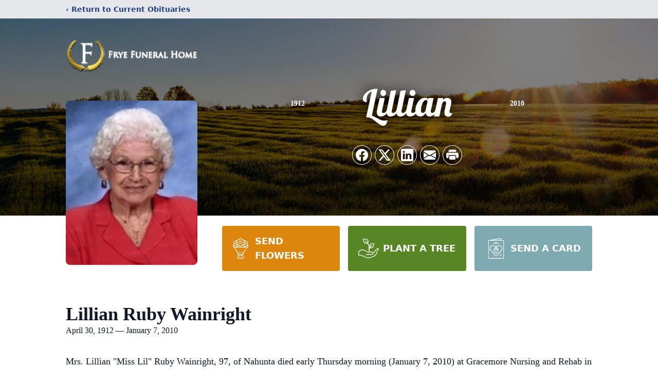

--- FILE ---
content_type: text/html; charset=utf-8
request_url: https://www.google.com/recaptcha/enterprise/anchor?ar=1&k=6LdTlfskAAAAAFV-GN91MpIcnaFDhwFQDSkqKgvQ&co=aHR0cHM6Ly93d3cuZnJ5ZWZoLmNvbTo0NDM.&hl=en&type=image&v=PoyoqOPhxBO7pBk68S4YbpHZ&theme=light&size=invisible&badge=bottomright&anchor-ms=20000&execute-ms=30000&cb=4pl010t8q7gz
body_size: 48695
content:
<!DOCTYPE HTML><html dir="ltr" lang="en"><head><meta http-equiv="Content-Type" content="text/html; charset=UTF-8">
<meta http-equiv="X-UA-Compatible" content="IE=edge">
<title>reCAPTCHA</title>
<style type="text/css">
/* cyrillic-ext */
@font-face {
  font-family: 'Roboto';
  font-style: normal;
  font-weight: 400;
  font-stretch: 100%;
  src: url(//fonts.gstatic.com/s/roboto/v48/KFO7CnqEu92Fr1ME7kSn66aGLdTylUAMa3GUBHMdazTgWw.woff2) format('woff2');
  unicode-range: U+0460-052F, U+1C80-1C8A, U+20B4, U+2DE0-2DFF, U+A640-A69F, U+FE2E-FE2F;
}
/* cyrillic */
@font-face {
  font-family: 'Roboto';
  font-style: normal;
  font-weight: 400;
  font-stretch: 100%;
  src: url(//fonts.gstatic.com/s/roboto/v48/KFO7CnqEu92Fr1ME7kSn66aGLdTylUAMa3iUBHMdazTgWw.woff2) format('woff2');
  unicode-range: U+0301, U+0400-045F, U+0490-0491, U+04B0-04B1, U+2116;
}
/* greek-ext */
@font-face {
  font-family: 'Roboto';
  font-style: normal;
  font-weight: 400;
  font-stretch: 100%;
  src: url(//fonts.gstatic.com/s/roboto/v48/KFO7CnqEu92Fr1ME7kSn66aGLdTylUAMa3CUBHMdazTgWw.woff2) format('woff2');
  unicode-range: U+1F00-1FFF;
}
/* greek */
@font-face {
  font-family: 'Roboto';
  font-style: normal;
  font-weight: 400;
  font-stretch: 100%;
  src: url(//fonts.gstatic.com/s/roboto/v48/KFO7CnqEu92Fr1ME7kSn66aGLdTylUAMa3-UBHMdazTgWw.woff2) format('woff2');
  unicode-range: U+0370-0377, U+037A-037F, U+0384-038A, U+038C, U+038E-03A1, U+03A3-03FF;
}
/* math */
@font-face {
  font-family: 'Roboto';
  font-style: normal;
  font-weight: 400;
  font-stretch: 100%;
  src: url(//fonts.gstatic.com/s/roboto/v48/KFO7CnqEu92Fr1ME7kSn66aGLdTylUAMawCUBHMdazTgWw.woff2) format('woff2');
  unicode-range: U+0302-0303, U+0305, U+0307-0308, U+0310, U+0312, U+0315, U+031A, U+0326-0327, U+032C, U+032F-0330, U+0332-0333, U+0338, U+033A, U+0346, U+034D, U+0391-03A1, U+03A3-03A9, U+03B1-03C9, U+03D1, U+03D5-03D6, U+03F0-03F1, U+03F4-03F5, U+2016-2017, U+2034-2038, U+203C, U+2040, U+2043, U+2047, U+2050, U+2057, U+205F, U+2070-2071, U+2074-208E, U+2090-209C, U+20D0-20DC, U+20E1, U+20E5-20EF, U+2100-2112, U+2114-2115, U+2117-2121, U+2123-214F, U+2190, U+2192, U+2194-21AE, U+21B0-21E5, U+21F1-21F2, U+21F4-2211, U+2213-2214, U+2216-22FF, U+2308-230B, U+2310, U+2319, U+231C-2321, U+2336-237A, U+237C, U+2395, U+239B-23B7, U+23D0, U+23DC-23E1, U+2474-2475, U+25AF, U+25B3, U+25B7, U+25BD, U+25C1, U+25CA, U+25CC, U+25FB, U+266D-266F, U+27C0-27FF, U+2900-2AFF, U+2B0E-2B11, U+2B30-2B4C, U+2BFE, U+3030, U+FF5B, U+FF5D, U+1D400-1D7FF, U+1EE00-1EEFF;
}
/* symbols */
@font-face {
  font-family: 'Roboto';
  font-style: normal;
  font-weight: 400;
  font-stretch: 100%;
  src: url(//fonts.gstatic.com/s/roboto/v48/KFO7CnqEu92Fr1ME7kSn66aGLdTylUAMaxKUBHMdazTgWw.woff2) format('woff2');
  unicode-range: U+0001-000C, U+000E-001F, U+007F-009F, U+20DD-20E0, U+20E2-20E4, U+2150-218F, U+2190, U+2192, U+2194-2199, U+21AF, U+21E6-21F0, U+21F3, U+2218-2219, U+2299, U+22C4-22C6, U+2300-243F, U+2440-244A, U+2460-24FF, U+25A0-27BF, U+2800-28FF, U+2921-2922, U+2981, U+29BF, U+29EB, U+2B00-2BFF, U+4DC0-4DFF, U+FFF9-FFFB, U+10140-1018E, U+10190-1019C, U+101A0, U+101D0-101FD, U+102E0-102FB, U+10E60-10E7E, U+1D2C0-1D2D3, U+1D2E0-1D37F, U+1F000-1F0FF, U+1F100-1F1AD, U+1F1E6-1F1FF, U+1F30D-1F30F, U+1F315, U+1F31C, U+1F31E, U+1F320-1F32C, U+1F336, U+1F378, U+1F37D, U+1F382, U+1F393-1F39F, U+1F3A7-1F3A8, U+1F3AC-1F3AF, U+1F3C2, U+1F3C4-1F3C6, U+1F3CA-1F3CE, U+1F3D4-1F3E0, U+1F3ED, U+1F3F1-1F3F3, U+1F3F5-1F3F7, U+1F408, U+1F415, U+1F41F, U+1F426, U+1F43F, U+1F441-1F442, U+1F444, U+1F446-1F449, U+1F44C-1F44E, U+1F453, U+1F46A, U+1F47D, U+1F4A3, U+1F4B0, U+1F4B3, U+1F4B9, U+1F4BB, U+1F4BF, U+1F4C8-1F4CB, U+1F4D6, U+1F4DA, U+1F4DF, U+1F4E3-1F4E6, U+1F4EA-1F4ED, U+1F4F7, U+1F4F9-1F4FB, U+1F4FD-1F4FE, U+1F503, U+1F507-1F50B, U+1F50D, U+1F512-1F513, U+1F53E-1F54A, U+1F54F-1F5FA, U+1F610, U+1F650-1F67F, U+1F687, U+1F68D, U+1F691, U+1F694, U+1F698, U+1F6AD, U+1F6B2, U+1F6B9-1F6BA, U+1F6BC, U+1F6C6-1F6CF, U+1F6D3-1F6D7, U+1F6E0-1F6EA, U+1F6F0-1F6F3, U+1F6F7-1F6FC, U+1F700-1F7FF, U+1F800-1F80B, U+1F810-1F847, U+1F850-1F859, U+1F860-1F887, U+1F890-1F8AD, U+1F8B0-1F8BB, U+1F8C0-1F8C1, U+1F900-1F90B, U+1F93B, U+1F946, U+1F984, U+1F996, U+1F9E9, U+1FA00-1FA6F, U+1FA70-1FA7C, U+1FA80-1FA89, U+1FA8F-1FAC6, U+1FACE-1FADC, U+1FADF-1FAE9, U+1FAF0-1FAF8, U+1FB00-1FBFF;
}
/* vietnamese */
@font-face {
  font-family: 'Roboto';
  font-style: normal;
  font-weight: 400;
  font-stretch: 100%;
  src: url(//fonts.gstatic.com/s/roboto/v48/KFO7CnqEu92Fr1ME7kSn66aGLdTylUAMa3OUBHMdazTgWw.woff2) format('woff2');
  unicode-range: U+0102-0103, U+0110-0111, U+0128-0129, U+0168-0169, U+01A0-01A1, U+01AF-01B0, U+0300-0301, U+0303-0304, U+0308-0309, U+0323, U+0329, U+1EA0-1EF9, U+20AB;
}
/* latin-ext */
@font-face {
  font-family: 'Roboto';
  font-style: normal;
  font-weight: 400;
  font-stretch: 100%;
  src: url(//fonts.gstatic.com/s/roboto/v48/KFO7CnqEu92Fr1ME7kSn66aGLdTylUAMa3KUBHMdazTgWw.woff2) format('woff2');
  unicode-range: U+0100-02BA, U+02BD-02C5, U+02C7-02CC, U+02CE-02D7, U+02DD-02FF, U+0304, U+0308, U+0329, U+1D00-1DBF, U+1E00-1E9F, U+1EF2-1EFF, U+2020, U+20A0-20AB, U+20AD-20C0, U+2113, U+2C60-2C7F, U+A720-A7FF;
}
/* latin */
@font-face {
  font-family: 'Roboto';
  font-style: normal;
  font-weight: 400;
  font-stretch: 100%;
  src: url(//fonts.gstatic.com/s/roboto/v48/KFO7CnqEu92Fr1ME7kSn66aGLdTylUAMa3yUBHMdazQ.woff2) format('woff2');
  unicode-range: U+0000-00FF, U+0131, U+0152-0153, U+02BB-02BC, U+02C6, U+02DA, U+02DC, U+0304, U+0308, U+0329, U+2000-206F, U+20AC, U+2122, U+2191, U+2193, U+2212, U+2215, U+FEFF, U+FFFD;
}
/* cyrillic-ext */
@font-face {
  font-family: 'Roboto';
  font-style: normal;
  font-weight: 500;
  font-stretch: 100%;
  src: url(//fonts.gstatic.com/s/roboto/v48/KFO7CnqEu92Fr1ME7kSn66aGLdTylUAMa3GUBHMdazTgWw.woff2) format('woff2');
  unicode-range: U+0460-052F, U+1C80-1C8A, U+20B4, U+2DE0-2DFF, U+A640-A69F, U+FE2E-FE2F;
}
/* cyrillic */
@font-face {
  font-family: 'Roboto';
  font-style: normal;
  font-weight: 500;
  font-stretch: 100%;
  src: url(//fonts.gstatic.com/s/roboto/v48/KFO7CnqEu92Fr1ME7kSn66aGLdTylUAMa3iUBHMdazTgWw.woff2) format('woff2');
  unicode-range: U+0301, U+0400-045F, U+0490-0491, U+04B0-04B1, U+2116;
}
/* greek-ext */
@font-face {
  font-family: 'Roboto';
  font-style: normal;
  font-weight: 500;
  font-stretch: 100%;
  src: url(//fonts.gstatic.com/s/roboto/v48/KFO7CnqEu92Fr1ME7kSn66aGLdTylUAMa3CUBHMdazTgWw.woff2) format('woff2');
  unicode-range: U+1F00-1FFF;
}
/* greek */
@font-face {
  font-family: 'Roboto';
  font-style: normal;
  font-weight: 500;
  font-stretch: 100%;
  src: url(//fonts.gstatic.com/s/roboto/v48/KFO7CnqEu92Fr1ME7kSn66aGLdTylUAMa3-UBHMdazTgWw.woff2) format('woff2');
  unicode-range: U+0370-0377, U+037A-037F, U+0384-038A, U+038C, U+038E-03A1, U+03A3-03FF;
}
/* math */
@font-face {
  font-family: 'Roboto';
  font-style: normal;
  font-weight: 500;
  font-stretch: 100%;
  src: url(//fonts.gstatic.com/s/roboto/v48/KFO7CnqEu92Fr1ME7kSn66aGLdTylUAMawCUBHMdazTgWw.woff2) format('woff2');
  unicode-range: U+0302-0303, U+0305, U+0307-0308, U+0310, U+0312, U+0315, U+031A, U+0326-0327, U+032C, U+032F-0330, U+0332-0333, U+0338, U+033A, U+0346, U+034D, U+0391-03A1, U+03A3-03A9, U+03B1-03C9, U+03D1, U+03D5-03D6, U+03F0-03F1, U+03F4-03F5, U+2016-2017, U+2034-2038, U+203C, U+2040, U+2043, U+2047, U+2050, U+2057, U+205F, U+2070-2071, U+2074-208E, U+2090-209C, U+20D0-20DC, U+20E1, U+20E5-20EF, U+2100-2112, U+2114-2115, U+2117-2121, U+2123-214F, U+2190, U+2192, U+2194-21AE, U+21B0-21E5, U+21F1-21F2, U+21F4-2211, U+2213-2214, U+2216-22FF, U+2308-230B, U+2310, U+2319, U+231C-2321, U+2336-237A, U+237C, U+2395, U+239B-23B7, U+23D0, U+23DC-23E1, U+2474-2475, U+25AF, U+25B3, U+25B7, U+25BD, U+25C1, U+25CA, U+25CC, U+25FB, U+266D-266F, U+27C0-27FF, U+2900-2AFF, U+2B0E-2B11, U+2B30-2B4C, U+2BFE, U+3030, U+FF5B, U+FF5D, U+1D400-1D7FF, U+1EE00-1EEFF;
}
/* symbols */
@font-face {
  font-family: 'Roboto';
  font-style: normal;
  font-weight: 500;
  font-stretch: 100%;
  src: url(//fonts.gstatic.com/s/roboto/v48/KFO7CnqEu92Fr1ME7kSn66aGLdTylUAMaxKUBHMdazTgWw.woff2) format('woff2');
  unicode-range: U+0001-000C, U+000E-001F, U+007F-009F, U+20DD-20E0, U+20E2-20E4, U+2150-218F, U+2190, U+2192, U+2194-2199, U+21AF, U+21E6-21F0, U+21F3, U+2218-2219, U+2299, U+22C4-22C6, U+2300-243F, U+2440-244A, U+2460-24FF, U+25A0-27BF, U+2800-28FF, U+2921-2922, U+2981, U+29BF, U+29EB, U+2B00-2BFF, U+4DC0-4DFF, U+FFF9-FFFB, U+10140-1018E, U+10190-1019C, U+101A0, U+101D0-101FD, U+102E0-102FB, U+10E60-10E7E, U+1D2C0-1D2D3, U+1D2E0-1D37F, U+1F000-1F0FF, U+1F100-1F1AD, U+1F1E6-1F1FF, U+1F30D-1F30F, U+1F315, U+1F31C, U+1F31E, U+1F320-1F32C, U+1F336, U+1F378, U+1F37D, U+1F382, U+1F393-1F39F, U+1F3A7-1F3A8, U+1F3AC-1F3AF, U+1F3C2, U+1F3C4-1F3C6, U+1F3CA-1F3CE, U+1F3D4-1F3E0, U+1F3ED, U+1F3F1-1F3F3, U+1F3F5-1F3F7, U+1F408, U+1F415, U+1F41F, U+1F426, U+1F43F, U+1F441-1F442, U+1F444, U+1F446-1F449, U+1F44C-1F44E, U+1F453, U+1F46A, U+1F47D, U+1F4A3, U+1F4B0, U+1F4B3, U+1F4B9, U+1F4BB, U+1F4BF, U+1F4C8-1F4CB, U+1F4D6, U+1F4DA, U+1F4DF, U+1F4E3-1F4E6, U+1F4EA-1F4ED, U+1F4F7, U+1F4F9-1F4FB, U+1F4FD-1F4FE, U+1F503, U+1F507-1F50B, U+1F50D, U+1F512-1F513, U+1F53E-1F54A, U+1F54F-1F5FA, U+1F610, U+1F650-1F67F, U+1F687, U+1F68D, U+1F691, U+1F694, U+1F698, U+1F6AD, U+1F6B2, U+1F6B9-1F6BA, U+1F6BC, U+1F6C6-1F6CF, U+1F6D3-1F6D7, U+1F6E0-1F6EA, U+1F6F0-1F6F3, U+1F6F7-1F6FC, U+1F700-1F7FF, U+1F800-1F80B, U+1F810-1F847, U+1F850-1F859, U+1F860-1F887, U+1F890-1F8AD, U+1F8B0-1F8BB, U+1F8C0-1F8C1, U+1F900-1F90B, U+1F93B, U+1F946, U+1F984, U+1F996, U+1F9E9, U+1FA00-1FA6F, U+1FA70-1FA7C, U+1FA80-1FA89, U+1FA8F-1FAC6, U+1FACE-1FADC, U+1FADF-1FAE9, U+1FAF0-1FAF8, U+1FB00-1FBFF;
}
/* vietnamese */
@font-face {
  font-family: 'Roboto';
  font-style: normal;
  font-weight: 500;
  font-stretch: 100%;
  src: url(//fonts.gstatic.com/s/roboto/v48/KFO7CnqEu92Fr1ME7kSn66aGLdTylUAMa3OUBHMdazTgWw.woff2) format('woff2');
  unicode-range: U+0102-0103, U+0110-0111, U+0128-0129, U+0168-0169, U+01A0-01A1, U+01AF-01B0, U+0300-0301, U+0303-0304, U+0308-0309, U+0323, U+0329, U+1EA0-1EF9, U+20AB;
}
/* latin-ext */
@font-face {
  font-family: 'Roboto';
  font-style: normal;
  font-weight: 500;
  font-stretch: 100%;
  src: url(//fonts.gstatic.com/s/roboto/v48/KFO7CnqEu92Fr1ME7kSn66aGLdTylUAMa3KUBHMdazTgWw.woff2) format('woff2');
  unicode-range: U+0100-02BA, U+02BD-02C5, U+02C7-02CC, U+02CE-02D7, U+02DD-02FF, U+0304, U+0308, U+0329, U+1D00-1DBF, U+1E00-1E9F, U+1EF2-1EFF, U+2020, U+20A0-20AB, U+20AD-20C0, U+2113, U+2C60-2C7F, U+A720-A7FF;
}
/* latin */
@font-face {
  font-family: 'Roboto';
  font-style: normal;
  font-weight: 500;
  font-stretch: 100%;
  src: url(//fonts.gstatic.com/s/roboto/v48/KFO7CnqEu92Fr1ME7kSn66aGLdTylUAMa3yUBHMdazQ.woff2) format('woff2');
  unicode-range: U+0000-00FF, U+0131, U+0152-0153, U+02BB-02BC, U+02C6, U+02DA, U+02DC, U+0304, U+0308, U+0329, U+2000-206F, U+20AC, U+2122, U+2191, U+2193, U+2212, U+2215, U+FEFF, U+FFFD;
}
/* cyrillic-ext */
@font-face {
  font-family: 'Roboto';
  font-style: normal;
  font-weight: 900;
  font-stretch: 100%;
  src: url(//fonts.gstatic.com/s/roboto/v48/KFO7CnqEu92Fr1ME7kSn66aGLdTylUAMa3GUBHMdazTgWw.woff2) format('woff2');
  unicode-range: U+0460-052F, U+1C80-1C8A, U+20B4, U+2DE0-2DFF, U+A640-A69F, U+FE2E-FE2F;
}
/* cyrillic */
@font-face {
  font-family: 'Roboto';
  font-style: normal;
  font-weight: 900;
  font-stretch: 100%;
  src: url(//fonts.gstatic.com/s/roboto/v48/KFO7CnqEu92Fr1ME7kSn66aGLdTylUAMa3iUBHMdazTgWw.woff2) format('woff2');
  unicode-range: U+0301, U+0400-045F, U+0490-0491, U+04B0-04B1, U+2116;
}
/* greek-ext */
@font-face {
  font-family: 'Roboto';
  font-style: normal;
  font-weight: 900;
  font-stretch: 100%;
  src: url(//fonts.gstatic.com/s/roboto/v48/KFO7CnqEu92Fr1ME7kSn66aGLdTylUAMa3CUBHMdazTgWw.woff2) format('woff2');
  unicode-range: U+1F00-1FFF;
}
/* greek */
@font-face {
  font-family: 'Roboto';
  font-style: normal;
  font-weight: 900;
  font-stretch: 100%;
  src: url(//fonts.gstatic.com/s/roboto/v48/KFO7CnqEu92Fr1ME7kSn66aGLdTylUAMa3-UBHMdazTgWw.woff2) format('woff2');
  unicode-range: U+0370-0377, U+037A-037F, U+0384-038A, U+038C, U+038E-03A1, U+03A3-03FF;
}
/* math */
@font-face {
  font-family: 'Roboto';
  font-style: normal;
  font-weight: 900;
  font-stretch: 100%;
  src: url(//fonts.gstatic.com/s/roboto/v48/KFO7CnqEu92Fr1ME7kSn66aGLdTylUAMawCUBHMdazTgWw.woff2) format('woff2');
  unicode-range: U+0302-0303, U+0305, U+0307-0308, U+0310, U+0312, U+0315, U+031A, U+0326-0327, U+032C, U+032F-0330, U+0332-0333, U+0338, U+033A, U+0346, U+034D, U+0391-03A1, U+03A3-03A9, U+03B1-03C9, U+03D1, U+03D5-03D6, U+03F0-03F1, U+03F4-03F5, U+2016-2017, U+2034-2038, U+203C, U+2040, U+2043, U+2047, U+2050, U+2057, U+205F, U+2070-2071, U+2074-208E, U+2090-209C, U+20D0-20DC, U+20E1, U+20E5-20EF, U+2100-2112, U+2114-2115, U+2117-2121, U+2123-214F, U+2190, U+2192, U+2194-21AE, U+21B0-21E5, U+21F1-21F2, U+21F4-2211, U+2213-2214, U+2216-22FF, U+2308-230B, U+2310, U+2319, U+231C-2321, U+2336-237A, U+237C, U+2395, U+239B-23B7, U+23D0, U+23DC-23E1, U+2474-2475, U+25AF, U+25B3, U+25B7, U+25BD, U+25C1, U+25CA, U+25CC, U+25FB, U+266D-266F, U+27C0-27FF, U+2900-2AFF, U+2B0E-2B11, U+2B30-2B4C, U+2BFE, U+3030, U+FF5B, U+FF5D, U+1D400-1D7FF, U+1EE00-1EEFF;
}
/* symbols */
@font-face {
  font-family: 'Roboto';
  font-style: normal;
  font-weight: 900;
  font-stretch: 100%;
  src: url(//fonts.gstatic.com/s/roboto/v48/KFO7CnqEu92Fr1ME7kSn66aGLdTylUAMaxKUBHMdazTgWw.woff2) format('woff2');
  unicode-range: U+0001-000C, U+000E-001F, U+007F-009F, U+20DD-20E0, U+20E2-20E4, U+2150-218F, U+2190, U+2192, U+2194-2199, U+21AF, U+21E6-21F0, U+21F3, U+2218-2219, U+2299, U+22C4-22C6, U+2300-243F, U+2440-244A, U+2460-24FF, U+25A0-27BF, U+2800-28FF, U+2921-2922, U+2981, U+29BF, U+29EB, U+2B00-2BFF, U+4DC0-4DFF, U+FFF9-FFFB, U+10140-1018E, U+10190-1019C, U+101A0, U+101D0-101FD, U+102E0-102FB, U+10E60-10E7E, U+1D2C0-1D2D3, U+1D2E0-1D37F, U+1F000-1F0FF, U+1F100-1F1AD, U+1F1E6-1F1FF, U+1F30D-1F30F, U+1F315, U+1F31C, U+1F31E, U+1F320-1F32C, U+1F336, U+1F378, U+1F37D, U+1F382, U+1F393-1F39F, U+1F3A7-1F3A8, U+1F3AC-1F3AF, U+1F3C2, U+1F3C4-1F3C6, U+1F3CA-1F3CE, U+1F3D4-1F3E0, U+1F3ED, U+1F3F1-1F3F3, U+1F3F5-1F3F7, U+1F408, U+1F415, U+1F41F, U+1F426, U+1F43F, U+1F441-1F442, U+1F444, U+1F446-1F449, U+1F44C-1F44E, U+1F453, U+1F46A, U+1F47D, U+1F4A3, U+1F4B0, U+1F4B3, U+1F4B9, U+1F4BB, U+1F4BF, U+1F4C8-1F4CB, U+1F4D6, U+1F4DA, U+1F4DF, U+1F4E3-1F4E6, U+1F4EA-1F4ED, U+1F4F7, U+1F4F9-1F4FB, U+1F4FD-1F4FE, U+1F503, U+1F507-1F50B, U+1F50D, U+1F512-1F513, U+1F53E-1F54A, U+1F54F-1F5FA, U+1F610, U+1F650-1F67F, U+1F687, U+1F68D, U+1F691, U+1F694, U+1F698, U+1F6AD, U+1F6B2, U+1F6B9-1F6BA, U+1F6BC, U+1F6C6-1F6CF, U+1F6D3-1F6D7, U+1F6E0-1F6EA, U+1F6F0-1F6F3, U+1F6F7-1F6FC, U+1F700-1F7FF, U+1F800-1F80B, U+1F810-1F847, U+1F850-1F859, U+1F860-1F887, U+1F890-1F8AD, U+1F8B0-1F8BB, U+1F8C0-1F8C1, U+1F900-1F90B, U+1F93B, U+1F946, U+1F984, U+1F996, U+1F9E9, U+1FA00-1FA6F, U+1FA70-1FA7C, U+1FA80-1FA89, U+1FA8F-1FAC6, U+1FACE-1FADC, U+1FADF-1FAE9, U+1FAF0-1FAF8, U+1FB00-1FBFF;
}
/* vietnamese */
@font-face {
  font-family: 'Roboto';
  font-style: normal;
  font-weight: 900;
  font-stretch: 100%;
  src: url(//fonts.gstatic.com/s/roboto/v48/KFO7CnqEu92Fr1ME7kSn66aGLdTylUAMa3OUBHMdazTgWw.woff2) format('woff2');
  unicode-range: U+0102-0103, U+0110-0111, U+0128-0129, U+0168-0169, U+01A0-01A1, U+01AF-01B0, U+0300-0301, U+0303-0304, U+0308-0309, U+0323, U+0329, U+1EA0-1EF9, U+20AB;
}
/* latin-ext */
@font-face {
  font-family: 'Roboto';
  font-style: normal;
  font-weight: 900;
  font-stretch: 100%;
  src: url(//fonts.gstatic.com/s/roboto/v48/KFO7CnqEu92Fr1ME7kSn66aGLdTylUAMa3KUBHMdazTgWw.woff2) format('woff2');
  unicode-range: U+0100-02BA, U+02BD-02C5, U+02C7-02CC, U+02CE-02D7, U+02DD-02FF, U+0304, U+0308, U+0329, U+1D00-1DBF, U+1E00-1E9F, U+1EF2-1EFF, U+2020, U+20A0-20AB, U+20AD-20C0, U+2113, U+2C60-2C7F, U+A720-A7FF;
}
/* latin */
@font-face {
  font-family: 'Roboto';
  font-style: normal;
  font-weight: 900;
  font-stretch: 100%;
  src: url(//fonts.gstatic.com/s/roboto/v48/KFO7CnqEu92Fr1ME7kSn66aGLdTylUAMa3yUBHMdazQ.woff2) format('woff2');
  unicode-range: U+0000-00FF, U+0131, U+0152-0153, U+02BB-02BC, U+02C6, U+02DA, U+02DC, U+0304, U+0308, U+0329, U+2000-206F, U+20AC, U+2122, U+2191, U+2193, U+2212, U+2215, U+FEFF, U+FFFD;
}

</style>
<link rel="stylesheet" type="text/css" href="https://www.gstatic.com/recaptcha/releases/PoyoqOPhxBO7pBk68S4YbpHZ/styles__ltr.css">
<script nonce="pt762p_6KT4NN7KsOv03pQ" type="text/javascript">window['__recaptcha_api'] = 'https://www.google.com/recaptcha/enterprise/';</script>
<script type="text/javascript" src="https://www.gstatic.com/recaptcha/releases/PoyoqOPhxBO7pBk68S4YbpHZ/recaptcha__en.js" nonce="pt762p_6KT4NN7KsOv03pQ">
      
    </script></head>
<body><div id="rc-anchor-alert" class="rc-anchor-alert"></div>
<input type="hidden" id="recaptcha-token" value="[base64]">
<script type="text/javascript" nonce="pt762p_6KT4NN7KsOv03pQ">
      recaptcha.anchor.Main.init("[\x22ainput\x22,[\x22bgdata\x22,\x22\x22,\[base64]/[base64]/[base64]/bmV3IHJbeF0oY1swXSk6RT09Mj9uZXcgclt4XShjWzBdLGNbMV0pOkU9PTM/bmV3IHJbeF0oY1swXSxjWzFdLGNbMl0pOkU9PTQ/[base64]/[base64]/[base64]/[base64]/[base64]/[base64]/[base64]/[base64]\x22,\[base64]\x22,\[base64]/DkXzCqQd6BTgZwoB3wrvCvhjDrAvDh0R9wqrCnH3Dk09AwosFwqbCrjfDnMKcw74nBEcbL8KSw7PCnsOWw6bDrsOYwoHCtls1asOqw5REw5PDocKUFVVywoHDiVAtVsK2w6LCt8OhNMOhwqACEcONAsKlandTw4IGHMO8w77DmxfCqsOseCQDTSwFw7/CrQBJwqLDjiRIU8KJwr1gRsOsw67DllnDqMOlwrXDunRnNibDpsK8K1HDuGhHKR3DgsOmwoPDp8ORwrPCqBXCtsKEJiHClsKPwpo2w7vDpm5lw68eEcKeVMKjwrzDnsKIZk1Aw4/DhwYjSiJyQcKmw5pDZsOhwrPCiWrDkQt8e8O0BhfCmcOnworDpsKMwo3DuUt4URgifyVnFsKww4xHTFrDksKADcKIYSTCgxzCvyTCh8Oxw4rCuifDvsKzwqPCoMOGOsOXM8ObNlHCp1k9c8K2w6vDmMKywpHDjMKFw6F9wphbw4DDhcKFbMKKwp/[base64]/CjcO6YTfCnAsxwrfCnHMxwpJUw67Ds8KAw6IaP8O2wpHDqlzDrm7DkcKMMktdacOpw5LDi8KiCWVDw4zCk8KdwqFmL8Oww5LDl0hcw4nDoxc6wrrDrSo2wrxtA8K2woo0w5llbMObe2jClhFdd8K8wq7CkcOAw4vCrsO1w6VcZi/CjMOiwp3CgztHasOGw6ZRXcOZw5ZpXsOHw5LDkgp8w41IworCiS93YcOWwr3DjsOCM8KZwrvDhMK6fsOOwqrChyFrWXEMdzjCu8O7w4lPLMO0ADdKw6LDgXTDox7Dml8ZZ8Kiw5cDUMKVwo8tw6PDpcOjKWzDhcKYZ2vCnW/Cj8OPAcOQw5LChVcXwpbCj8OOw73DgsK4wo7CrkEzFMOUPFhTw7DCqMK3woHDrcOWworDusKzwoUjw7dsVcK8w5/CiAMFUGI4w4EPccKGwpDCtMKFw6p/[base64]/wpwVwoQ+DwPDj8KZZmXCvjvChGQWVGFcc8OUw5vCsUJRZwjDl8K5OcOiCMO5IBAIZ28fKyfCr0TDh8Kuw6LDmcKxwrV2w77DoBzCkTfCiSnCm8Okw7/[base64]/DrsOVwq/CjFvCoyECRSNJwq8nMnQcwoXCpcKjwp8Xw55Pw7zDicKSwocmw58kwoHDjA7ChCHCiMKCwrTCvzPDjXzDpMO+w4Arwo1pw4JfacOww47DqBUlBsK3w5ZBLsOSHsOaMcK/SF5iKMOzCsOeb0wkRipaw4Nzw6bDvXc7NMKYC1srwqNSOEbCgzfDpsOowowawr3Cv8O3wofCoGTDtl1mwpRta8Kuwp8Uw5/Ch8KcNcKPwqbCpjwBwqwnKMOQwrZ9R34Uw6TDicKEAsOLw4kbXH/CtMOqc8Orw43CosO6w75CC8OLwo7Cm8KjdsOnYQzDucO5wpTCpzjDsUrCscKlwrvCv8OyV8OqwrbCh8OXL1rCu3rDownCmMOowptmwqXCjCImw7oMwpF8McOfw4/CiBXDqcKoGsKCaTdYFcONKw/CjMKWMxpnMcK6D8KUw49awr/DgBV+PsOcwqsoThbDqsOww7TDh8OjwrFlw6/CgGc1RMK1w7E0fTLDssKPTsKRwrvDscOif8O5ZMKcwrJpVmw3wrfDsisgccOOwqrCmCAcU8KQwrxEwp8oOB4owrdKGDE8wrNLwq0daDBGwrzDgMOewrM6wqhPDi3DhcOxESPDocKjLcO3wp/DmBsvU8KMwrxpwrk4w7Jswo8lImfDgxbDoMKRHMOqw6k8UsKSwo7CoMOWwpQrwogxYhU8wqPDksO9LRZFYy3CicOKw7UTw7IeYycJw4rCjsO0wprDsWnDtsORwr0CAcO0RHBVPQNRw6rDkF/[base64]/w4PCiiHDmsK+Om7CoCLDrjbCthNtJ8KTEXnDnxFgw4FHw5xbwobCtX05wqgGwrDDpcKNw4lNwrLDm8KyQRVcesKwVcOWRcK9wrnCuAzDpibCtAkowp3Cg2fDs0sQbMKLw5/CvMK9wr3CnsObw5rCs8KdUcKEw7rDh3nCsRHDtMKPEcKIN8KNe1Mvw6nCl1nDpsOnS8OQfMK/LhskQ8OVT8OqegrDsQJwaMKNw5/DlsOZw5TCvUIiw64Sw6s+w4ZtwpbCowPDtBUiw77DggbCocOwXRw6w7Bxw6UYwq09HMKsw604HsKtw7fCm8KvR8KBXi1dw53Ck8KbJkAsAnbCg8Kuw5HChC7CkRLCr8KYJTjDl8O9w4bCgyQhX8O1woAiHHMycsOHwq/DkB7Dj2kPwpZ7V8KfCBpWwr7CrMO7cyZjfQHCtcKME3nDlifCjsKGNcOSX2VkwqJQU8KqwpPCmwllCcO2McKDCmrChsKgwqdNw63CnUrDtMKcw7U8SihEw5XDlsKtw7pNw51kEMOvZwNqwqjDn8KYGmvDkHfDpBhVTMKQw5BCMcK/[base64]/DpcOWw47CtwrCsEzCtcOEw7/Cv1EPYMKeJ0jCnUTDnsKGw5VXw6fDvsOlw6sBVmvCnz1Fw7pdDcODdCppV8K7w710fsOywrvDjMORMUbDosKcw4LCujvDusKbw4/DusKtwoI3wrJiYW5xw4bCqCFua8KRw4PClcKIR8O9w5LDq8KrwpJRFFJnTsKYHMKaw4c/EMOIMsOnBsOtw5PDkmfCg1TDicKWwrXClMKiwrp/fsOUw5fDiX8sHDnCoi4FwqYuw5QAw5vChGrCscKEw7PDpHYIw7jCjcOEMH7ChsODw4hBwoLCqjVVw6NpwooxwqpXw43DpsOUSsO1woUswr8EKMKKCcOwbgfCv3/DnsOIesKAYMKRw40Ow6grLsK4w6J4wrMPw4sPGMODwq3CksKiBGY9wqNIwrrDscO+JMOJw5HCjcKRwoVowpzDk8Oow6zDs8KqSFIewql3w6kDB05Fw6NAe8OcPcOKwrdNwpZcw63Cq8KtwroEBMKRwrHCrMK/IUHCosK7RWx+w7x9CHnCv8OIDcOxwpTDs8KKw57DiBcSwoHCl8OzwqpRw4jCjD3CmcOowp7CncKRwoMBASHCgDUqbMOnX8KqKsKHPsO0Y8OVw7VoNSHDusKHWcOeXQtoO8KQw703w57CosKxwpwDw5bDq8K7w7rDlU9QezZWUzVIA2/Cg8O/w5nCv8OcaCxGKBLCi8KVe1MOw7tbd0p+w5YfcApQP8Knw6HCmgwyRcO3acOGZsK3w6FDw4vDiVF4w6PDhsO/[base64]/Cn8KQw6TDmjJKwqogU8Kow4g+FMKOwrvCv8KgRcOmw7sjfEcRwqrDksO2dB3DncO1wp0LwrjCjQEdwqN6MsKBworDpMO4LMODCWzClxNDQnXDlsKkFlTDsUrDoMKHw7/[base64]/DqlVvwpPDmsKqw5cPwrMEwpPDh8K2YAoeDwbDp3JSQ8OSC8O8b2TCjcO/[base64]/w741w41wfXJcI0hhw58Xw6JJwoLDsHAzKFrCrMKCw6N2w7YRw73CkMKtwrbDg8KST8KNTzhrw6ZwwqA7w7Ekw7IrwqHDlRTCklnCj8Ocw4BrHBFiwqvDtsK7dcOpdV0kwokwFC8kT8OJQjM9RcKJfMOAw5XCisK5Zn/DlsK8bSgfSHhawq/CmhTDkUnDpX0Uc8OqeinClFxBesKhUsOmJMO3wqXDuMKALyorwrjCl8Oyw7socj1VVEDCoRxdwqPCicKZASHCg1lHShLDs3LCncOeZDo/PFLDlR1Cw6pVwq7CvMOvwq/DqkLDvcKQJMOpw5rCtkcEw7XCiinCugEADwvDnRNHwpU0JsOKw6Iow69cwrgVw5k4w6lPE8Knw4ITw5rDpTMMEDDCk8KDRcOkEMOtw6UxAMOYRwTCikA6wp/CqhDDuG5vwo8Sw75PID4tASTDuyvDmMO4P8OOQTfDlsKYw61DAydKw5/[base64]/DsMOuw4fCkcOSIXDDrio7w4LDkcORKsKvw5UJw7XDj2/DqA3DpFfCrHFEWsOSZwnDqQt2wpDDrnEkw7RAwpQzLW/DgMO2AMK3QsKaWsO1acKWYMO6bTRcCsKrecOBSU0fw6jCqA3DmV/Cpz/Ci1bDvmBjw6A5PMOcbl4Kwp7CvBF9C0LCkVcqwqPCjmrDkMOpw5bCm14Bw6XCshkJwqnDvMOvwqTDisK0M3fCsMKxLDAnwp8xwqJPwr3CllrCvnrCml0VA8O4w7MnV8OQwphqXgXDo8Oiall+KsKMwo/DlEfCuXQKGlEow7rCpsO7cMOgwphpwpJBwqUEw7l6KsKhw67DhsOGFS/CqMODwrfChsOrGATCssKXwovDp0DDgEfDvsO+YTg5RMKbw61gw5bDinvDpcOYScKKaBnCvF7DmsKmIcOgEEcDw4Q/[base64]/DgsOJJcKTwqBYwqbCk8Ouw4rDrTMUOynDuGkywoPChcKjbMOlwq/DkBHCt8KuwpXDisK7CX/Ck8OgDmwRw7huDlPCvcOpw5/CtsOTJ3giwr8lw6rCnn1Qw7BtfEzCpH87w4XDvwjCgjrDtMKvHAfDmMO3wp3Du8Kfw4IrTy4uw7MjKcOoYcO0J1jDvsKXwrXCtMOCHMOJwroBKcODwp/DocKWw7xxF8KoBsKYXznCusOTwqMCwqpZwqPDo07CjMOOw4PCmg/DmcKHw5HDoMKDHsOsT1huw7nCmhwEasKXwp3Dp8Ocw6rCsMKtS8KywpvDssOtEMONwprDhMKVwpvDlVA5BBQrw6TCmj/CmWAIw4IzNSp/wpcDdMOzwoE1w57Cl8KReMK9EyAbfkPCocKNHD8HCcKPw6IXNcOYw53DvFwAXsKmFMO4w77DnTjDo8Osw5p6DMOkw5/Dohd0wozCssK0w6c4Byh4f8KDUQ7Cvwkpw6crwrPCqwDCrl7DgMK2w7UnwovDlFLDlMKrw6fCkAzDr8K1S8Kpw6oLVyrCtsKaTT51wpxmw47CoMKxw6HDvMOTb8KXwrdkSzvDqsOwa8KkS8KwUMOXwr3ChwfCocK3w4/CqXNKN2UEw5BSZzTClcOvJW92BkUXwrdqw4rCssKhNx3Ct8OcKkjDnMOQw7bCg3nCisK4acKnd8Oywo9pwpVvw7/DviXClFnCgMKkw59nckF0EcKLwqfCmnLDvcKtHhXDn2IswrrCtMObwpQ8wp7CqcOrwo/[base64]/[base64]/CqsKNw6fDjcOQS8KSRnXCrcOEUXFOw6/DnQXDlcKGFMKcw7dQwqDCkMKVw5oAw7HCoFY7BMOLw50XPH8+YkkXSWsyX8OZw7hxdVbDmX7DrgAcMz3DhcO/w4dQeUdtwoMcHWhTFCZLw4lTw484wqgBwrDCugHDukjCtQjCvmfDuFcyKG9GSkbDqUlMBMOWw4zCtnrCtsK2QMO2OcObw5/[base64]/Dl1bDsxYjwrRzVMOjLcO0wo/[base64]/KRLDsX/[base64]/wqdyUMKKBsOHGcOUAmZ7W8Oqbi3DmsKKRcKMT0JvwrfDj8Ksw7XDl8KtAn4Rw5gILQTDr1nDr8OEA8OpwozDuSTCgsOQw7NywqIfwogYw6dQw4zCildiwpwzQQZWwqDDrcKuw5HCs8KMwqTDvcKhwoMBR0V/E8Klw4pKZQ13D2QGHHTDrcKGwoA3McKzw7ITaMKVWU7DjBHDu8KtwqDDplkEw6fCrihdXsK5w4jDlBsNKMOaZlXDmsKXw5XDg8K/[base64]/DusKawpbDnXfChkzDlMOjGTXDrAfCv8OLaVBzw7V4w7HDjsOXw6NmIGTCjMOGMxB/ORlgcsObwrMLwqxuAm1qw7FBw5zCtsOHw4fClcOUwo8+NsKew4oFw77CusKEw6FkX8OIRzfDkMO1woNcbsK1w7fCg8O8XcK+w79Qw5gLw69jwrjCncKBw6gGw6/Cl3PDvmIrwqrDhnzCqgpDdXfCtSDDisKJworCu1/Dn8K2w6XCoALDhsO3fsOSw4jCv8OtZx97wrLDusKaYEfCnyAyw4zCpFE8wrRQI1HCsAhEw7gQFwzDjBnDoE/ClF9wGQUTH8K7w7JsH8KXOXPDo8KbwrXDksKoW8KtQMOawpzDgwLCnsOyVVVfw5LDm3jChcKeCsOwR8Oqw6DDmcOaDsKuwrfDgMO7UcOrwrrCgsKqw5rDoMOuQTMDw43DiCXCpsOmw6hlNsKOw4ltJsOoBsOdBHHCs8OiA8O6c8OwwpJNcsKLwpzCgUd5wpVKPRY/LMOaAC/ChHNQHMKHbMK8w7LDhQPCjVrDo0Ukw5PCuTwew7rCu39bZR/DhMOIwro/w4FuZBvDkDYawp3CvFMvSXnDmMObw6TDizFQYcOew7wBw4PCucKbwpfDncO0FMO1wotDG8KpVcKsMsKeJHhww7LCq8K/GMOicQFQUcKsFizDl8O6w4AhXGbDglfCkC/Cv8Ogw5PDhATCvCLCncOxwqQ6w5Buwrs6w6zCh8KiwrHDpSdbw7RFZ3LDgsKYwrlqQCIUe3h8RWLDucKTWC8HHjJPY8OsN8OSDsOrbBrCscOFFyvDlcKDC8K1w4bDsEMrUg0iwpl6TMObwoPDlQM/DcO5bS7DiMKXwrp5w5tmIcOVLEnDoAPCiDkcw7gkw5TDvsKjw4vCmyIjC3JLdMOQMcOaI8Ouw4TDmx5Pwr7Co8OudDceSsO/Q8OAwovDvMO4AjTDlsKWw5Ycw4QtSQTDrMKJfy/Ch2low6bCp8Kqf8KFwpTCgGcww77Dj8OcJsOiK8O+wrICBkLCsTgbaExGwrHCvwgRIsOaw6rCoyPDgsO3wqkyHS3CsW/CicOXwo1qAHRUwocyYXnCpjnCnMOIfwAywqXDjhdyb343cEM8GEjDqiZTw6k/[base64]/DtMKKfhcrwqPCjXPCt1Qtw6kdDsKKw58fwr1VWsK0woDDgg7CvgUgwo/[base64]/CgMKPw6LDhhIdwpcEwrPDu8Ojwrc1w5zDlMOIeHsew4VEay5/[base64]/[base64]/CqmnDs8Odw4Zvw5UewrLDjcKNGUEmWsOseBPCoCnDv8KOw6lWPCHCs8KAFmzDqMK0w4Iaw6p2w5tVB33Du8OtH8K7YsKRc1hiwrLDsnZ5MR7CgVR/K8KuUC10wpDCp8K+H2nDhsKzOsKEw6fCj8OFNsKgw7c+wpTDvsKyLcOXw5zCr8KyXcKZA3DClzPCsxQiEcKfwqbDucOcw4NTw4MCCcK8w5JBHBfDnjhsHsO9JsOOfD0Tw4hpd8KocsKRwojDl8Kyw4ZzZB/Do8Oswq7CoATDunfDmcOwFcKQwo7DoUvDrUPDgETCmUw+wplNe8O7w73DsMOjw4YjwojDn8OgYRVTw6dqasOqfmVfwoAmw6XDm2J1Wm7CpDXCrMKqw6IaX8Oxwq03w6AEw5nDmsKYHEdYwqjCrH8QaMO2MsKbNMO/[base64]/CvcOww4ATw5HDjlY8w78iXMOwaVnCjsK7w7DDhy3DpMO8wr7DogomwoZJwr1JwqJIw64fHcOFAUDDjVnCpMOXA2DCtsKww7rCjMOdPTR/wqbDtCNKfAnDmVPDokkjwpRnwpfCisOrBjlzwpEIYMK7HRTDryp5XMKTwpTDoHjChMKBwpEieQfCt11zOFDCv0Acw7nCpXBow7bCj8K2a0TCsMOCw4LCrhhXC2k5w7xbG0jCg2IWwrLDj8O5wqrCkxPCjMOtbmjCmX7Cv0w9Pjxjw5AmW8K+ccKUw4jDii/ChW3DkX1BdGMowo0jAMO2woZpw7cCflJeF8Obel3CncO5U0clwoTDn3/Cp0LDjS/ClGV6R3oiw7pKw4XDmX3Cp3vDt8Oqwrszwq7CikEsJwFGwrnCj1YkNWVFMDjCjMOHw70NwpwNw4FUHMKSJsO/w6YlwowTeWbCqMOFw4pmwqPCnA0Fw4AlUMKawp3CgMKHZMOmE3nDucKhw6jDnRxXXTE7wr8JN8KoQsKRZTjDjsOWwrLCjMKgDsK9PwIWA0cbwoTCmxhDw5nDhQfCtGsbwrnCp8OWw53DnBXDn8K/BRJUL8KjwrvDik9Rw7zDscOSwqXCr8KANiLDkW5YdHhaVlfCnUTCj2rCiQUSwoRMw73CucK5G3R8wo3CmMO3w7k9d2/Dr8KBZsOyd8O7JsKDwrElVR8Bw5MXw6XCgh/[base64]/[base64]/DiV3CmMO3w6JswpfCvBzDtMK5woHCtMOWYAYIwrPDrcOZf8OGw4vDvyzCnX3CuMK4w7nDksKRGErDrlnCm3PDmMKANsOeYGp5eh85wrnCrU1nw5HDqsKWTcOrw53CtmM/w6ATXcKSwqoKLDUUGS/CpWfCvhluQcO6w6N6S8OWwqAFcB3CuUkjw4/DosKGBsKGC8KZMsOIwpPChsKtw4Z4wp9WPcOqdULDp05rw6LCvwjDrAoRwpgHHsOTwrRjwprCoMOjwqBaR0YIwrrDtMOeRlrCssKjeMKvw7M6w6M0DMO9PMO/PsKAw483LcOWNWjDknULGXYLw5/CuFdcwonCosKNfcKrW8OLwofDhsO9Ky7DncOmHF03w5jCmsORPcKefnLDjsKUARzCr8KZwolCw41wwq3DgsKNQ1wtKsO+WlzCunZ0DMKeFAjCkMKIwr1pZjLCnxvCu3jCoBLDpzEzw7Vrw7rCtmDCswscWMOCZH04w6vCrsOtbWjCtW/CqcKNw4ZewrwVw7FZHxDCvWfCq8Klw58jwp8kMig/w6g7ZsORUcOmf8OuwrFuw5jDiDwww47DosKORRvDqsKnw7pww7/[base64]/CmCDDjgNUPBptejfDlMOGG8ONfADCoMKjw65MeT8nLsOXwosdBWZhw6AeEcKmw54RFCnDpW/Cs8KgwpkRR8KGb8OEwpTCiMOfw78hIcOYTcOSTcKWw580U8OWFykcFsK6EDLDjsKiw4VwEsKhHiLDnsKow5nDhsOQw6dqZxMkLw5aw53CuVFkw609aSLDtA/DuMOWAcOaw5vCqh1nOhrCm33DihjCs8ONGMKhw5/Dgz3CtArCpMOXbnxkasOcIMOlTyYJT0IJwojCnWlSw7bCncKTwrY2w7PChMKFw7g1R1AQA8KPw6jDoz1gFsOzZwosPixEw4kACMKTwqnCsDxvIwFDLsO6woUswrAZw4nCtMOAw6QMaMOLasOQPQnDr8Otw4RROsKnAhc6fcO/JXLDmXsWwrohIcOCQsOnw4tNOTFId8OJNRLDvEJYfwbDilDCt2Awe8Knw5TDrsKRWA82wqwXwo0Vw6RrGjgvwoEIworChhLDiMKAB2oLTMOKGBBww5AYfnwDUCYASR4GEMKxE8OJb8O2Wj/[base64]/DlMKfwo7DpE3CnsO0bAXClzPDvsKbIcK1UmrDi8KZU8KZw7lncW9HB8OiwoNyw6LDtzB+wp7Ds8KkO8KSwoE5w68mJsO0KQzCsMKqAcKOZSZzwpvDssO1KcK3wq8/wqZXLyhHw43CuzEqLcOaL8K3VDJnw7o+wrnDisOoDcKqwpxeMcK2DcKkXGV/[base64]/CicOpXcO2SXELA1xww4t0LlXDpE5ow7rDq0rDgF9KOnDCnwbDtMKaw44Zw6fCt8KdK8OAGCp6ZsKwwqZuPxrDk8KZYcORwpTCtCcWbcOGw7MaW8Kdw4MCXCd7wptbw5zDiBVObMOvw6/DkMOeK8KtwqlWwoZpwrh5w71yIgMjwqHCkcObRQHCghAidsO9B8OxMsKFw4kMDjnCmcOFw4TCq8K/w6bCuAjDqx7DrzrDkHzCiBnCgcOiwqvDrlXCmXxrUsKVwq/CuTnCrVjCplU/w7c1wqDDqMKMw4nDqjkpcsK2w7PDkcO6XcO+wq/Dm8KgwpDCsyNVwpJrwqliw5Ncw7zCljMzwo8xWAPDg8OcDm7DolTDv8OLBcKWw4tEw48lOsOkw5/DmcOKCV7Cizk2GATDgh4Cwocyw4bDuV4CBHLCoRwjDMKJQ2Mrw79sDxZWwoHDlMKgJlZkwq4QwpcRw5R3FcOBbcO1w6LCn8KZwrLCp8OQw79pwqXDvV9gwpvCrSjDosK5eCbCtFDCr8OQaMOdDRc1w7IWw6JXL0/CjSRgw5tPwrgrWVAQQ8K+GMKMbsOATMO5w4o2w4/Cj8OoHiDCigBZwq4tFMKnw4LDtAV+c0HDoQHDmmRQw6nCrTgjb8ObFDLChCvCjBZMWRvDjMOnw6lbW8KbJsKEwoxVwpkzwq06EnV3w7jDvMOkwoPDiHNdwqfCrBExNgEjGcO+wqPCk0/Dsx4zwrbDkzsHHX4+IcOJFG7CksKwwrnDhMOBRXDDvxlmD8K/[base64]/CkAnCpMOpwrHCvsKrwp9KMBLCo8KZQ8OLfT/CpcK0wp7CiStzw4PDiFQAwr3CrQESwo7Cv8Kywolpw7UbwobDpcKoaMOFwqHDkgdmw7U0wp1ww6zDsMKiw7U5w69yEsKkP3/DjXXDisK7w6ABw61Dw7gWw7w5SSpjHMKPKMKNwr4XEF3CtDTDp8OqXF4mDMKzHSx7w4QMw6jDlsO4w5bCmMKrF8KUe8OUTmvDpsKiMsOqw5DCssOGGcOfw6XCgX7Dm2zDogzDiDkwKMOtH8KmWznDlMOYKEBawp/DpxDCrE8wwqnDmsKDw4Z9wrvClsO4M8KaZ8OBd8O4w6B2Mw/DunpLTV3CtcOeL0IoCcKDw5hMwoU4EsOkw7wRwq5aw7wXAcOkGsKhw71HSithwo9JwrTCn8OKTMOcQRzCssOvw7lzw7jDk8KaBsOMw47DpsO1wqghw63CicOPMWPDkUENwofDiMOBSExiQsOHA1TCq8KBwr8hw4rDkcOdw4xIwrTDpVNvw69uwrE0wrQNMR/CmX/CgkzCoXrCosO1SmTCt0lpQMKKQTzCmMOCw40UAxlQf2tqYsOKw77DrcOAG17DkhMzP3IFTVzCtixUWjEkQxcqC8KJMGHDrMOoNcO6wq7Ds8KjLV8HWiHCkcOGZ8KUw7LDplnDjB3DusORwpLDhxxMHsK7wpLClSnCsGjCvsK/wr7DqcOKK2tJPXzDnFQUfBVHKsODwpbChmltS0tlVQ/CkMKURMKtJsKFK8KIf8KwwoduBBrClsOFA1rDtMKew4YTBcOew4lwwqrCtWhewqvDpUs0B8K0ccOOIMOJRUHCkVfDkg1kwoLDgjnCkVkcO1nDoMKJMcKGcWDDoGtcG8KVw4B8fFrDrgJNwoluwr/CmsKqwpVXbj/CkzHChQ4xw6vDtCAOwp/[base64]/CqF89w5nDu8Kiwp1nwr01wojCqi7DnsO2SMKywphTaCMkI8O1wosjwpfCs8Obwq5ICcOzPcO3WGDDgsKYw7zDgCPCoMKSYsOTQcOZA20RdAArwrNUw5Nqw5XDoDjChR03TsOURDTDsV8sVcOEw4HChxtJwrHCukRTe1fDgXfCgzESw5x/[base64]/w5FuT0PDsEHCmEEpe8Kdw77DgcKvwrsBDEXCoMKRwoHCisODIcOSd8K/UMK8w4nDrl3Doj7CsMO8FsKaES7CvzFbE8OWwrsNOsOVwoMJMMKNw6dRwphuMsO+w7TDvsKacjoNw6fDhMKDEi3CnXnDv8OKXzPCnRpwD04rw6nCs1XDvQDDlzZQBXfDsW3Cv0JJOysTw7nCt8ODYGHCmktXEU93KsOFw7DCsGpjwoALw7F/woI8wobCtcKXMjLDl8Kbwowzwp7Dq20qw5Z5IX8/ZknComfCnFslw6sxBsODDBMZw7rCscOVwq3DpSAaWsKHw7BQExMowqbCmMKvwqjDg8Obw5nChcOnw6zDpMKbT2VtwpzCvw5WESPDo8OIG8ODw5nDkMOyw71Aw7fCosK3wqbCisKTHHzDnSlxw7HChFTCr0/DusOXw7EYZcKDWsOZBFfClAU/w7PCjMOEwpx1w6HDn8K2wq/DqAs+B8OWwqDCs8KYw5dHfcOcRW3CpMOLAQXDk8KiX8K2X1lUfFdYw4x6d3xaUcK8UMKZw4DCgsKzwoMVb8KddMK+MBAICMKLw5PDuQbDkm7CqjPCiFVoXMKoa8OQw5J3w5Ipwr9FHyHClcKKQRTDpMKiVsO9w5tHwr8+AcOVw7jDrcOWwpDCjB/Dr8KDw4LCpMKtfWLCuCsOdcORwpzDmcKxwoVVUwkgPT7CnD5twrfClR8Ew4/CssK0w5/Co8OFwq/[base64]/Dp8OVw5BQIMK0w6VAwoXDqHdHw6DCgHnDlFnCsMKIw4TCuQllD8O/w5sKbUbDk8KwFTYCw4wIWMOwTjl7bcO7woJtY8KMw5rDnHfCgMKmwo4Ew5tgP8O0w5MnWl8TcTgOw6wSc1TDklMjw7zDusKTSkAZbMK/[base64]/DjCATw6HDmMOTd1llw5pfdUzCmcOjw6zCoTPDnmbDmgPCuMOkwotswqFPw47CvnvDusKXPMKswoIWZioTw6pOwrwNWXZRPsOfwoABw7/CuC84w4PClkLDnw/Ckm9+w5bCv8Kqw7TDtQs8woU/w4FBOsKewrjCjcOWw4fCpMKITB4NwrHCjMOrdTvDncK8wpIJw5PCu8KDw5MXLVDDuMKqYAnCmMKWw61jVQ4Iw55tP8Olw5jClMOTGHgEwpUQXcOmwrxzWnxBw6NEdk3DrcKXWAHDh2YtcsOVwq/Cu8Oxw4XDqsObw7xqw4vDocOqwolAw7/Co8Ouwp3Cv8OXBUsDw4PCn8OfwpHDhiMxNQdsw6HDnMOUGFPCtH/DpcOUenjCuMOGYMKzwo3DgsO8w5nCtMKWwoVGw60twp9fw5jDmGrCmWjDtHPDssKOw73Dki5gwo1iaMK4FMKYMMOcwqbCtMK/XMK/wql3FXBfJ8KiOcOLw7MGwrBgfcK5wptfcilFwop1X8KZw60zw5XCtnhZfjvDmcOPwqHCm8OSJyvCiMOGwqw1wph6w50DZMOgKUFkCMO4NMKwNcOSCQTCkHpiwpHDg3dVwpJAwrcDw5vCi2shP8OXwp7DjloUwoLCh2TCvcO4Cm/Dt8OpKkxjfAQJKMOTw6TDoH3CnsK1w4jCuFvCmsOOESLDiFIWwqBgw7Z4woLCkMKZwqsGGcOPaRLCmgnCiD3CtDjDmXcbw4/[base64]/CnMOEw7ADTcOQw70nT8KRFsO3PsOsfgoHw5szwqdow6PCmU3DlxnCtsOrwrbCs8OiL8Kzw5PDpUrDn8OpT8O5XU8xDDEbPMK6wpjCggIkw47Ch1fCqArCgh13wrrDlsKYw6RIDygBwpXCnk/Di8K8J1ttw4pFecKXw5w3wq1Mw6nDlErDhVdcw5sOwroSw5DDmMKQworClMKlw4ADJ8KUw5/CmibDncKVVFzCvUPCtMOmBhvCksKpOk/[base64]/[base64]/fHEfNDLDqMKHNh4mwrvDvcK+w6NLDcORwoBvDDTCkk8Aw4fCvsO0wqPDh2kuPhfCkismwq8RKsKaw4HDlyvDlcOxw6gGwrpNw5lCw7o7wp/DlMOWw6rCpsO6DcKuwpdAw4vCngIaaMOxJsKlw77CrsKBwoLDhMKHSMKbw7DCrwVnwpFBwrl2VhDDl1zDthdEUDMEw7tAPsOdP8OwwqpDIsK0bMOlWl5Ow6nDq8OYw7HDtmHDmh/DrCFXw4FAwrh2w73ChCp9w4DCqFVtWsOHwpdVw4jCm8Kjw51vwoQmOcOxVULCnjNMYMKVBAUIwrrCr8O/[base64]/Dr1fDvMKEw6g/Z3Fgw4bDh8Oewow/w5fDnXjDng/[base64]/w4vDvhvChcOMSk1uwqcgGnPDuMOwworCqcOewobCu8Kfwo/DnSgywrzCrVXCksK3wo0UYznDnsOIwrPDocK5wqBjwqLDsw4KZmPCllHCjw07KEfCvyIBwpzDuAcGLcK4JGBkJcKZwqHCkMOow5TDrnkoT8KYA8KpBcO2w50zIcK/DsKgw7rDtEXCp8OLwpVYwoXCsDQcCiTDk8ORwoUkF2Qjwodgw7I8fMKmw5TCh2wdw70DAxfDusK7w5Jyw5PDgcK6RMKiRnYaLj4gdcOawpzCqsKXQRt7wr8ew4/DpsOzw6otw7rDmC0jwovCnWPCmW3CncK9wqNawrfCmMKcwpMkwpjCjMOiw4zDo8KpfsKxeTnCrkpzw5zCncK4wo5xwpvDscOkw7o/Bz/DvcORw5AJwq4hwq/CvBIVw5EawpHDtUNzwoAFAV/CmsOUw4oEKlcewqzClsOhJ15MAsOew5UEwpF7fxZDY8O/[base64]/CpjHCssKVHjDCvcKnw4HCocKOMUFyAnxXEcKKw4AmGhjDgl5Ow5DDoGl4w5IJwrTDi8OlPcOXw7zDocKMXU7DmcOhXMKyw6ZiwpbDrcOXJn/Dlj4+w4LCmxcaD8KdY39Bw7DCjcOOw4jDmsKLElTCo2A9EcOCVcOrYcOYw4g9CjPDuMOiw5/[base64]/dw/[base64]/CtMOGwoU2wqwrOcKBfsOJwqfCkMOUTloZwr53L8KROsK8w5vCnkx+KsKLw4hlOTwhCcKEwp3DhkHCkcOAw6/DgcOuw7fCs8KgdMKQXDICcmbDscKkw6QUMsOGw4nCsmLCncOnw6DCj8KMw7TDm8K8w6/DtsKIwoEJw7EzwrXCjcKjf1HDmMKjASxTw4IQEBApw5jDn3rCnkLCmcKmwpZpRWHCkXZpw5DDr23Du8KhYcOdfMKyYmDChsKbDnTDi1MTa8KiU8Ohw4Mcw5ZkHSx4w49iw7E2E8OZP8Kjw5h0P8Kuw43CosKyfgEaw5M2w6bDsgMkw4/[base64]/DkCV7w5JdUwNrw5HDpMOsw5zCt2hfO8OpwrHDkcOiecKSFcOGemdkw7JIwoXChsKGw4nDg8OGacO7w4B2woYLbcODwrbCs01faMOWP8O4wrNtVm3DgFbCumfDp1/Cs8KLw7RlwrTDpcOgw5AICzPCpHnDjDltwolbT0vDjV7DucKxwpN4GgAxw5bCrcKCw6/ClcKqSQ8Xw58RwqllJCZ+acKkRgTCt8ONw4zCocKewr7ClMOawpPCszDDiMKzFy/CrSQUGEsYwoTDi8OUKsK3BsKtckzDhMKCw50hTsKhKEd6S8KQbcKgTybCoUjDgMOlwqXDksOxX8O4wqfDvMOkwrTDshEEw7gfwqUWPUprIUBIw6bDqXrDjiHCnyLDkmzDtm/DqXbDu8KLw5RcJ0TCmzF7OMOHw4QqwrLCpsOsw6Azw6RIIcO8NMOVwp9ECsKEwqLDo8KTw7dHw7Frw6t4wr52AcOXwrJnFjnCg1Yyw4bDgFPCncOXwqE0GH/CmB8dwrxCwr1MPsODYcK/wqR+w4MNwq1uwpgReVDDlHXCnR/DnQZnw4/[base64]/CpsOXJMOzwqHCtEXDljcUwrM2wrg/wrgUAcOkb8KEw6gCZGnDiF3ChXzDhsOsXQI9a2pHwqjDnxhlcsKzwrhkw6VFwq/DrxvDpcO9LsKHXMK9JMOYwrt9wogBck0zGn9Rw447w68Zw7IZa0XDjsKqVMORw5ZDwo3DjcK6w7DCrHFKwqbDn8KiJsKpw5HCuMK9ElPCu1DDs8KGwpHDksKUJ8O/QiLCqcKJwpjDnjrCt8OaHzXCoMK4XEQQw68Xw7XDozHDuU7DtsKRw5ESJVDDsBXDkcK/[base64]/[base64]/DjcOvwrREOsK9FsOLGcObw6M2wpPCkHLDh1vCpWjDpgXDgUrDt8O4wrRAw5/[base64]/Ci8Kaw7xbw5UswqLDjcOcwoXCvxDDggjCp8OpfRzCuMKfF8Kqwo3CuVPDg8Kow7BUbcKEw5wXK8OlTMKhw4w4MsKSwqnDu8OdXyrCkF3DsRwQwrMTWX85NzLDm1bCkcORHwBhw44cwpNaw6nDg8KYw5BALMOew7V9wpg8w63CjyDDq2/[base64]/[base64]/SwLCoSYKwr7CqsKWdwnDjSoLwonDmcO3w5/ClsKmwosJwpp9J0QFKcOZw53DnDjCqTB2DCXDiMOAXsO6w63DiMKMw7rDu8Kfw5TCiB8HwrBZG8OpWcObw4PCpGIwwokYYcKoBMOVw5fDiMO0woIDOcKKwpQoIMKlLxZbw4zCtsK9wo/[base64]/DscK6QmkBw5IawpVISMKMbg4QJcOKWMO6w7fCk003w694wr/CnH8dw5l8w7jDj8KqJMKHwqzDknZpwq9IagBgw5bCusK/w73CjMOAW3DDtTjCoMKdTV0UNi/[base64]/BEXDoMO5cz3DshDDk8OfEcK8ZADDvsKBekE7XFVlecOmPh0Uw4hOecK2w7wBw7TCu2UfwpXCtMKIw4LDhMKlCcKMVCc9GjYgaBnDisOKF2NIIcKVc2LCrsKuw6DDhlQdw63CvcKtRzMiwqMHPsKsasOGWT/Cr8OHwpA3NRrDjMKSY8Ojw4g9wqvChw/CqzDCizB/[base64]/DvcODcWbDtMK8O8K2woE4w6sHY8O7wo7CvMK3P8OBNjDDssKmXipjRxDCqWw8wq4Qw6bDpcOBPMKhdMOowpV4wrlIWHJQDRDDgMOEwp3DisKFe0V9JsO+NABRw6ZaH1V/OcOvaMKUPyrChmLCkSNEwrbComfDrTvCqmxUw4JWZSMUUsKnbMKmaBFJJGR4WMKhw6nCiynCkMKUwpLDv0/CgcKMwrsKUFDChsKyJMK7Ulssw5FkwrjDh8Khwo7DsMOpwqByU8OewqF+dMOkJ0NlbUzCn3TCignDssK8wqrCjcKRwo3CkB9sGcOffiHDlsKGwrx1OUfCl1PDggDDiMK2wrTCt8Oqw5phaXrCug/[base64]/CnWdNwonDnEZEdMKSHcOweMOFUcOuw6dwTMKhw4wXwq7DsCJzwqA7CsKHwosxKSpbwr0IcG/DkjRHwr5+b8O2w7bCrsKEP3Zewp1zMj3CrDvDnMKQw4QkwptZw5nDiEbClcOCwrXDlcO5YzUOw7bCqG7CuMOuUwjDh8OIGMOvwqTDnTHCq8KKVMOBI0TChUROwo7CrcKtUcO3w7zCrcOGw5jDsyAAw4zCins/wrtMwrVmwqbCu8OpDjnDqUpIay8vQApPd8O/wowwCsOOwqljw4/DlsOcGsKQwpdLDgEtwrdBfzV9w4AUG8OIBgovwqTDg8K9wqYyV8OifsO+w5/DncK+wqh/wozDj8KkAcK6wpPDj2XCkwgYEsOcGwXCuD/[base64]/ClMKKfV5de8O6IcKBwrLDolPCksKNYVHDr8O8VwDCm8OdWh5uwrhnwrx9woDCuAjCqsO2w5kdJcO5E8KKbcKZYMOTUsO/[base64]/DgsOwfzjDrMOlK3HDi8KOaiF1KMOoFMKPwq3CisK2w5DDm0giCXLDo8KswptOw47DmkjCm8Kvw6zCvcORw70zw7TDisKSRT/DuT5bERHCuC59w7J+PhfDlyrCpcO0RyDDpcODwqgUMHFBAMOGCcKcw53DjcONwqrCuFEFZULClMO1FMKwwpIdR1/[base64]/DnQQUGsKAw7nCqhrDuSYaLsOHwp0xwoViVALClHUsEMKVwovCp8K9w6NIK8OGW8Kfw7NmwqcXwpfDicKMwr1TRVDCncKlwo0SwrMWMsOtUMOjw5/CpiEVb8OcIcKQw7TCgsOxET1Iw6vDshrCowXCsxdCOE04DjTDqsOYIFsswqXCoFnChUzCusKWwpvDjMKMXWnCkxfCsGBhdCHDsw\\u003d\\u003d\x22],null,[\x22conf\x22,null,\x226LdTlfskAAAAAFV-GN91MpIcnaFDhwFQDSkqKgvQ\x22,0,null,null,null,1,[21,125,63,73,95,87,41,43,42,83,102,105,109,121],[1017145,188],0,null,null,null,null,0,null,0,null,700,1,null,0,\[base64]/76lBhnEnQkZtZDzAxnOyhAZzPMRGQ\\u003d\\u003d\x22,0,0,null,null,1,null,0,0,null,null,null,0],\x22https://www.fryefh.com:443\x22,null,[3,1,1],null,null,null,1,3600,[\x22https://www.google.com/intl/en/policies/privacy/\x22,\x22https://www.google.com/intl/en/policies/terms/\x22],\x22IZF/S/bnE3vSSMh6PnTWYXfXPLZhcHwQxjBbIIAzrKA\\u003d\x22,1,0,null,1,1768784550229,0,0,[195,254,174],null,[15,172,2,134],\x22RC-o1Deko3xqFqa6Q\x22,null,null,null,null,null,\x220dAFcWeA5iILLV2thbrKR785SloY817mRiemFR0SAQXOWqnaeOPOgYjLAxHJCFCzDYGsG7Hbu1JH8QS3PoA62ck4sP9T5ZBjUVDQ\x22,1768867350319]");
    </script></body></html>